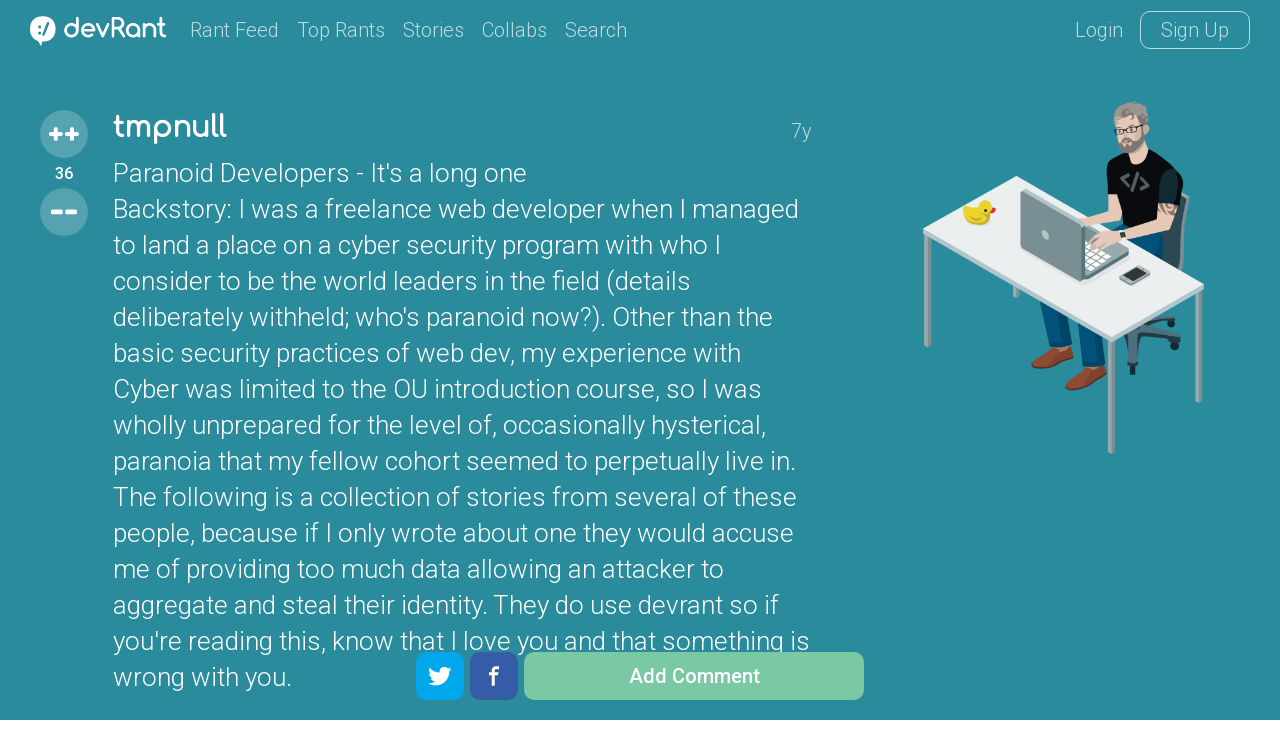

--- FILE ---
content_type: text/html; charset=UTF-8
request_url: https://devrant.com/rants/1928911/paranoid-developers-its-a-long-one-backstory-i-was-a-freelance-web-developer-whe
body_size: 16015
content:
<!DOCTYPE html>
<html lang="en">
<head>
	<meta charset="utf-8" />

	<meta http-equiv="X-UA-Compatible" content="IE=edge,chrome=1" />
	<meta name="viewport" content="width=device-width, minimumscale=1.0, maximum-scale=1.0">

	
			<title>students - Paranoid Developers - It's a long one
Backstory: I was a freelance web developer when I managed to land a place on a cyb - devRant</title>
			<link rel="canonical" href="https://devrant.com/rants/1928911/paranoid-developers-its-a-long-one-backstory-i-was-a-freelance-web-developer-whe" />
			<meta name="description" content="36 ++'s | 26 comments" />
		
	<meta name="author" content="devRant" />
	<meta property="fb:app_id" content="196664417388229" />

	
        <meta property="og:url"           content="https://devrant.com/rants/1928911/paranoid-developers-its-a-long-one-backstory-i-was-a-freelance-web-developer-whe" />
    <meta property="og:type"          content="website" />
    <meta property="og:title"         content="devRant - Paranoid Developers - It's a long one
Backstory: I was a freelance web developer when I managed to land a place on a cyber security program with who I consider to be the world leaders in the field (details deliberately withheld; who's paranoid now?). Other than the basic security practices of web dev, my experience with Cyber was limited to the OU introduction course, so I was wholly unprepared for the level of, occasionally hysterical, paranoia that my fellow cohort seemed to perpetually live in. The following is a collection of stories from several of these people, because if I only wrote about one they would accuse me of providing too much data allowing an attacker to aggregate and steal their identity. They do use devrant so if you're reading this, know that I love you and that something is wrong with you.

That time when...

He wrote a social media network with end-to-end encryption before it was cool.

He wrote custom 64kb encryption for his academic HDD.

He removed the 3 HDD from his desktop and stored them in a safe, whenever he left the house.

He set up a pfsense virtualbox with a firewall policy to block the port the student monitoring software used (effectively rendering it useless and definitely in breach of the IT policy).

He used only hashes of passwords as passwords (which isn't actually good).

He kept a drill on the desk ready to destroy his HDD at a moments notice.

He started developing a device to drill through his HDD when he pushed a button. May or may not have finished it.

He set up a new email account for each individual online service.

He hosted a website from his own home server so he didn't have to host the files elsewhere (which is just awful for home network security).

He unplugged the home router and began scanning his devices and manually searching through the process list when his music stopped playing on the laptop several times (turns out he had a wobbly spacebar and the shaking washing machine provided enough jittering for a button press).

He brought his own privacy screen to work (remember, this is a security place, with like background checks and all sorts).

He gave his C programming coursework (a simple messaging program) 2048 bit encryption, which was not required.

He wrote a custom encryption for his other C programming coursework as well as writing out the enigma encryption because there was no library, again not required.

He bought a burner phone to visit the capital city. 

He bought a burner phone whenever he left his hometown come to think of it.

He bought a smartphone online, wiped it and installed new firmware (it was Chinese; I'm not saying anything about the Chinese, you're the one thinking it).

He bought a smartphone and installed Kali Linux NetHunter so he could test WiFi networks he connected to before using them on his personal device.

(You might be noticing it's all he's. Maybe it is, maybe it isn't).

He ate a sim card.

He brought a balaclava to pentesting training (it was pretty meme).

He printed out his source code as a manual read-only method.

He made a rule on his academic email to block incoming mail from the academic body (to be fair this is a good spam policy).

He withdraws money from a different cashpoint everytime to avoid patterns in his behaviour (the irony). 

He reported someone for hacking the centre's network when they built their own website for practice using XAMMP.

I'm going to stop there. I could tell you so many more stories about these guys, some about them being paranoid and some about the stupid antics Cyber Security and Information Assurance students get up to. Well done for making it this far. Hope you enjoyed it." />
    <meta property="og:description"   content="Connect with fellow developers over fun rants about tech" />
    <meta property="og:image"         content="https://img.devrant.com/devrant/rant/r_1928911_UQvRv.gif" />
        <meta property="og:image:width" content="500" /><meta property="og:image:height" content="249" />

            <meta name="twitter:card" content="summary_large_image">
<meta name="twitter:site" content="@devRantApp">
<meta name="twitter:creator" content="@devRantApp">
<meta name="twitter:title" content="devRant - Paranoid Developers - It's a long one
Backstory: I was a freelance web developer when I managed to land a place on a cyber security program with who I consider to be the world leaders in the field (details deliberately withheld; who's paranoid now?). Other than the basic security practices of web dev, my experience with Cyber was limited to the OU introduction course, so I was wholly unprepared for the level of, occasionally hysterical, paranoia that my fellow cohort seemed to perpetually live in. The following is a collection of stories from several of these people, because if I only wrote about one they would accuse me of providing too much data allowing an attacker to aggregate and steal their identity. They do use devrant so if you're reading this, know that I love you and that something is wrong with you.

That time when...

He wrote a social media network with end-to-end encryption before it was cool.

He wrote custom 64kb encryption for his academic HDD.

He removed the 3 HDD from his desktop and stored them in a safe, whenever he left the house.

He set up a pfsense virtualbox with a firewall policy to block the port the student monitoring software used (effectively rendering it useless and definitely in breach of the IT policy).

He used only hashes of passwords as passwords (which isn't actually good).

He kept a drill on the desk ready to destroy his HDD at a moments notice.

He started developing a device to drill through his HDD when he pushed a button. May or may not have finished it.

He set up a new email account for each individual online service.

He hosted a website from his own home server so he didn't have to host the files elsewhere (which is just awful for home network security).

He unplugged the home router and began scanning his devices and manually searching through the process list when his music stopped playing on the laptop several times (turns out he had a wobbly spacebar and the shaking washing machine provided enough jittering for a button press).

He brought his own privacy screen to work (remember, this is a security place, with like background checks and all sorts).

He gave his C programming coursework (a simple messaging program) 2048 bit encryption, which was not required.

He wrote a custom encryption for his other C programming coursework as well as writing out the enigma encryption because there was no library, again not required.

He bought a burner phone to visit the capital city. 

He bought a burner phone whenever he left his hometown come to think of it.

He bought a smartphone online, wiped it and installed new firmware (it was Chinese; I'm not saying anything about the Chinese, you're the one thinking it).

He bought a smartphone and installed Kali Linux NetHunter so he could test WiFi networks he connected to before using them on his personal device.

(You might be noticing it's all he's. Maybe it is, maybe it isn't).

He ate a sim card.

He brought a balaclava to pentesting training (it was pretty meme).

He printed out his source code as a manual read-only method.

He made a rule on his academic email to block incoming mail from the academic body (to be fair this is a good spam policy).

He withdraws money from a different cashpoint everytime to avoid patterns in his behaviour (the irony). 

He reported someone for hacking the centre's network when they built their own website for practice using XAMMP.

I'm going to stop there. I could tell you so many more stories about these guys, some about them being paranoid and some about the stupid antics Cyber Security and Information Assurance students get up to. Well done for making it this far. Hope you enjoyed it.">
<meta name="twitter:description" content="Connect with fellow developers over fun rants about tech">
<meta name="twitter:image" content="https://img.devrant.com/devrant/rant/r_1928911_UQvRv.gif">
        

	<link href='https://fonts.googleapis.com/css?family=Comfortaa' rel='stylesheet' type='text/css'>
	<link href="https://fonts.googleapis.com/css?family=Roboto:300,500" rel="stylesheet">

	<link href='/static/devrant/css/font-svg-style.css?v=3' rel='stylesheet' type='text/css'>
	<link href='/static/devrant/css/style-v2.css?v=49' rel='stylesheet' type='text/css'>
	<!-- toggle style-dark.css on/off for dark theme -->
	<link rel="icon" type="image/png" href="/static/devrant/img/favicon32.png" sizes="32x32" />
	<link rel="icon" type="image/png" href="/static/devrant/img/favicon16.png" sizes="16x16" />

	<script src="https://ajax.googleapis.com/ajax/libs/jquery/2.2.2/jquery.min.js"></script>
	<script src="/static/devrant/js/script-v2.js?v=31"></script>
	<script src="/static/devrant/js/js.cookie-2.1.1.min.js"></script>
	<script src="/static/devrant/js/landing.js?v=2"></script>

	<script defer src="/static/devrant/js/svgxuse.js"></script>
</head>
<body class="interior landing-rant state-logged-out is-rant">
<div id="fb-root"></div>
<script>(function(d, s, id) {
    var js, fjs = d.getElementsByTagName(s)[0];
    if (d.getElementById(id)) return;
    js = d.createElement(s); js.id = id;
    js.src = "//connect.facebook.net/en_US/sdk.js#xfbml=1&version=v2.5&appId=196664417388229";
    fjs.parentNode.insertBefore(js, fjs);
}(document, 'script', 'facebook-jssdk'));</script>

<div class="content-centered-container modal-app">
	<a href="#" class="modal-x"><svg class="icon icon-x2"><use xlink:href="/static/devrant/fonts/symbol-defs2.svg#icon-x2"></use></svg></a>
	<div class="content-centered-modal signup-login-forms">

		<div class="install-modal modal-base">
			<div class="signup-title">So... you'll need the app to do that</div>
			<div class="signup-subtitle">devRant on iOS &amp; Android lets you do all the things like
				++ or -- rants, post your own rants and comment on others' rants. You can also set
				up your profile. Get it now!
			</div>
			<div class="app-btns modal-btns">
				<div class="app-btns-container app-btns-ios app-btns-android">
					<a href="https://itunes.apple.com/us/app/apple-store/id1067512973?pt=117770459&ct=webapp-modal&mt=8" class="iphone-btn btn btn-red" id="big-iOS-download-btn2"><svg class="icon icon-appstore1"><use xlink:href="/static/devrant/fonts/symbol-defs2.svg#icon-appstore1"></use></svg></a>
					<a href="https://play.google.com/store/apps/details?id=com.hexicallabs.devrant&referrer=utm_source%3Dwebapp%26utm_medium%3Dmodal" class="android-btn btn btn-red" id="big-Android-download-btn2"><svg class="icon icon-playstore1"><use xlink:href="/static/devrant/fonts/symbol-defs2.svg#icon-playstore1"></use></svg></a>
				</div>
			</div>
		</div>
		<div class="stickers-modal modal-base">
			<div class="signup-title">Free Swag!</div>
			<div class="signup-subtitle">Get a free stress ball if a rant you post gets 750 ++'s
			</div>
			<div class="stickers-img"><img src="/static/devrant/img/stickers-laptop-asset2.png" /></div>
			<a href="/free-stickers" target="_blank" class="modal-alert-btn btn-red modal-btn btn">Learn More</a>
			<div class="signup-tos-print">*Some restrictions apply, click "Learn More"</div>
		</div>

		<div class="settings-modal modal-base">
			<div class="signup-title">Settings</div>
			<ul class="menu-modal-list grey-btns">
				<li class="menu-option-theme"><a href="#">Enable Dark Theme</a></li>
				<li class="menu-option-log-out"><a href="#">Logout</a></li>
				<li class="menu-option-delete-account"><a href="#">Delete Account</a></li>
			</ul>
		</div>

		<div class="menu-modal modal-base">
			<div class="signup-title">More</div>
			<ul class="menu-modal-list">
				<!--
                <li><a href="#" class="modal-alert-btn btn-red btn">Sign Up</a></li>
                <li class="list-login"><a href="#" class="modal-alert-btn btn">Login</a></li>
                -->
                <li class="menu-option-post"><a href="#" class="menu-post"><svg class="icon icon-rantsemoticon2"><use xlink:href="/static/devrant/fonts/symbol-defs2.svg#icon-rantsemoticon2"></use></svg><span class="more-menu-links">Post a Rant</span></a></li>
				<li class="menu-option-settings"><a href="#" class="menu-settings"><svg class="icon icon-settings2"><use xlink:href="/static/devrant/fonts/symbol-defs2.svg#icon-settings2"></use></svg><span class="more-menu-links">Settings</span></a></li>
				<li class="menu-option-log-out"><a href="#"><svg class="icon icon-lock2"><use xlink:href="/static/devrant/fonts/symbol-defs2.svg#icon-lock2"></use></svg><span class="more-menu-links">Log Out</span></a></li>
				<li class="menu-option-log-in"><a href="#"><svg class="icon icon-lock2"><use xlink:href="/static/devrant/fonts/symbol-defs2.svg#icon-lock2"></use></svg><span class="more-menu-links">Log In</span></a></li>
			</ul>
		</div>

		<div class="alert-modal modal-verify-required modal-base">
			<div class="signup-title">Verify Your Email</div>
			<div class="signup-subtitle">In order to vote, comment or post rants, you need to confirm your email address.
				You should have received a welcome email with a confirm link when you signed up. If you can't find the email, click the button below.
			</div>
			<a href="#" class="modal-alert-btn btn modal-btn">Resend Email</a>
		</div>
		
		<form class="post-rant-type modal-base">
			<div class="signup-title">New Post</div>	
			<div class="signup-email-container">
				<div class="signup-email-password-field signup-fields">
					<a href="#" data-type-name="Rant/Story" data-type-id="1" class="btn modal-btn type-btn type-rant">
						<div class="type-btn-icon"><svg class="icon icon-rantsemoticon2"><use xlink:href="/static/devrant/fonts/symbol-defs2.svg#icon-rantsemoticon2"></use></svg></div>
						<div class="type-btn-text">Rant/Story</div>
					</a>					
					<a href="#" data-type-name="Joke/Meme" data-type-id="3" class="btn modal-btn type-btn type-joke bg-c-bluegreen">
						<div class="type-btn-icon"><svg class="icon icon-image1"><use xlink:href="/static/devrant/fonts/symbol-defs2.svg#icon-image1"></use></svg></div>
						<div class="type-btn-text">Joke/Meme</div>
					</a>
					<a href="#" data-type-name="Question" data-type-id="4" class="btn modal-btn type-btn type-question bg-c-e6c653">
						<div class="type-btn-icon"><svg class="icon icon-question1"><use xlink:href="/static/devrant/fonts/symbol-defs2.svg#icon-question1"></use></svg></div>
						<div class="type-btn-text">Question</div>
					</a>
					<!--<a href="#" data-type-name="Rant/Story" data-type-id="1" class="btn modal-btn type-btn type-collab bg-c-69c9cd">
						<div class="type-btn-icon"><svg class="icon icon-collabs1"><use xlink:href="/static/devrant/fonts/symbol-defs2.svg#icon-collabs1"></use></svg></div>
						<div class="type-btn-text">Collab</div>
					</a>-->
					<a href="#" data-type-name="devRant" data-type-id="5" class="btn modal-btn type-btn type-devrant bg-c-d55161">
						<div class="type-btn-icon"><svg class="icon icon-swag1"><use xlink:href="/static/devrant/fonts/symbol-defs2.svg#icon-swag1"></use></svg></div>
						<div class="type-btn-text">devRant</div>
					</a>
					<a href="#" data-type-name="Random" data-type-id="6" class="btn modal-btn type-btn type-random bg-c-2a8b9d">
						<div class="type-btn-icon"><svg class="icon icon-feedback2"><use xlink:href="/static/devrant/fonts/symbol-defs2.svg#icon-feedback2"></use></svg></div>
						<div class="type-btn-text">Random</div>
					</a>
				</div>
			</div>
		</form>		
				
		<div class="downvote-reason-modal modal-base">
			<div class="signup-title">Reason for Downvote?</div>
			<ul class="menu-modal-list downvote-list">
                <li><a href="#" data-reason-id="0">Not for me</a></li>
				<li><a href="#" data-reason-id="1">Repost</a></li>
				<li><a href="#" data-reason-id="2">Offensive/Spam</a></li>
				<li><a href="#" data-reason-id="-1">Cancel</a></li>
			</ul>
		</div>

		<form class="post-rant-form rant-form modal-base">
			<div class="signup-title rant-type-select-container"><a href="#" class="rant-type-select"><span>Rant</span><svg class="icon icon-down-arrow1"><use xlink:href="/static/devrant/fonts/symbol-defs2.svg#icon-down-arrow1"></use></svg></a></div>
			<div class="signup-email-container">
				<div class="signup-email-field signup-fields"><!-- add "form-error" class for form error -->
					<textarea class="rant-text-input" type="text" placeholder="The rant starts here..." name="rant" id="rant" autocomplete="off"></textarea>
					<div class="error-text">Your rant must be between 6 and 5,000 characters</div>
					<div class="post-rant-bottom">
						<div class="post-count">5000</div>
						<input type="file" class="file-upload" style="display: none;" />
						<a href="#" class="rant-attached"><svg class="icon icon-attachment"><use xlink:href="/static/devrant/fonts/symbol-defs2.svg#icon-attachment"></use></svg><span class="attach-text">Attach img/gif</span></a>
						<div class="clearfix"></div>
					</div>
				</div>
				<div class="signup-email-password-field signup-fields">
					<input type="text" autocomplete="off" class="tags-input" placeholder="Tags (js, xcode, etc.)" name="tags" id="tags">
					<div class="form-icon"><svg class="icon icon-tag2"><use xlink:href="/static/devrant/fonts/symbol-defs2.svg#icon-tag2"></use></svg></div>
					<button class="signup-details-btn btn modal-btn btn-post-rant" type="submit">Post</button>
				</div>
			</div>
		</form>

		<form class="edit-rant-form rant-form modal-base">
			<div class="signup-title rant-type-select-container"><span>Edit Rant</span></div>
			<div class="signup-email-container">
				<div class="signup-email-field signup-fields"><!-- add "form-error" class for form error -->
					<textarea class="rant-text-input" type="text" placeholder="The rant starts here..." name="rant" autocomplete="off"></textarea>
					<div class="error-text">Your rant must be between 6 and 5,000 characters</div>
					<div class="post-rant-bottom">
						<div class="post-count">5000</div>
						<input type="file" class="file-upload" style="display: none;" />
						<a href="#" class="rant-attached"><svg class="icon icon-attachment"><use xlink:href="/static/devrant/fonts/symbol-defs2.svg#icon-attachment"></use></svg><span class="attach-text">Attach img/gif</span></a>
						<div class="clearfix"></div>
					</div>
				</div>
				<div class="signup-email-password-field signup-fields">
					<input type="text" autocomplete="off" class="tags-input" placeholder="Tags (js, xcode, etc.)" name="tags">
					<div class="form-icon"><svg class="icon icon-tag2"><use xlink:href="/static/devrant/fonts/symbol-defs2.svg#icon-tag2"></use></svg></div>
					<button class="signup-details-btn btn modal-btn btn-post-rant" type="submit">Save Changes</button>
				</div>
			</div>
		</form>

		<form class="post-comment-form modal-base" data-rant-id="1928911">
			<div class="signup-title">Comment</div>
			<div class="signup-email-container">
				<div class="signup-email-field signup-fields"><!-- add "form-error" class for form error -->
					<textarea type="text" class="comment-text-input" placeholder="Add your 2 cents..." name="comment" id="comment"></textarea>
					<div class="error-text">Your comment must be between 6 and 500 characters</div>
					<div class="post-rant-bottom">
						<div class="post-count">1000</div>
						<input type="file" class="file-upload" style="display: none;" />
						<a href="#" class="rant-attached"><svg class="icon icon-attachment"><use xlink:href="/static/devrant/fonts/symbol-defs2.svg#icon-attachment"></use></svg><span class="attach-text">Attach img/gif</span></a>
						<div class="clearfix"></div>
					</div>
				</div>
				<div class="signup-email-password-field signup-fields">
					<button class="signup-details-btn btn modal-btn btn-post-comment" type="submit">Post</button>
				</div>
			</div>
		</form>

		<form class="edit-comment-form modal-base" data-rant-id="1928911">
			<div class="signup-title">Edit Comment</div>
			<div class="signup-email-container">
				<div class="signup-email-field signup-fields"><!-- add "form-error" class for form error -->
					<textarea type="text" class="comment-text-input" placeholder="Add your 2 cents..." name="comment"></textarea>
					<div class="error-text">Your comment must be between 6 and 500 characters</div>
					<div class="post-rant-bottom">
						<div class="post-count">1000</div>
						<input type="file" class="file-upload" style="display: none;" />
						<!--<a href="#" class="rant-attached"><svg class="icon icon-attachment"><use xlink:href="/static/devrant/fonts/symbol-defs2.svg#icon-attachment"></use></svg><span class="attach-text">Attach img/gif</span></a>-->
						<div class="clearfix"></div>
					</div>
				</div>
				<div class="signup-email-password-field signup-fields">
					<button class="signup-details-btn btn modal-btn btn-post-comment" type="submit">Save Changes</button>
				</div>
			</div>
		</form>

		<form class="signup-form modal-base">
			<div class="signup-title">Join devRant</div>
			<div class="signup-subtitle">Vote and comment on others' rants. Post your own. Build your custom avatar.</div>

			<div class="signup-email-container">
				<div class="signup-email-field signup-fields field-email"><!-- add "form-error" class for form error -->
					<input type="text" placeholder="Email" name="email" id="email">
					<div class="form-error-alert">!</div>
					<div class="form-icon"><svg class="icon icon-email2"><use xlink:href="/static/devrant/fonts/symbol-defs2.svg#icon-email2"></use></svg></div>
					<div class="error-text">Must be a valid email address</div>
				</div>
				<div class="signup-email-field signup-fields field-username"><!-- add "form-error" class for form error -->
					<input type="text" placeholder="Username" name="username" id="username">
					<div class="form-error-alert">!</div>
					<div class="form-icon"><svg class="icon icon-person2"><use xlink:href="/static/devrant/fonts/symbol-defs2.svg#icon-person2"></use></svg></div>
					<div class="error-text">Username already taken</div>
				</div>
				<div class="signup-email-password-field signup-fields field-password"><!-- add "form-error" class for form error -->
					<input type="password" placeholder="Password" class="password-input" name="password" id="password">
					<div class="form-error-alert">!</div>
					<div class="form-icon"><svg class="icon icon-lock2"><use xlink:href="/static/devrant/fonts/symbol-defs2.svg#icon-lock2"></use></svg></div>
					<div class="error-text error-password">Must be over 6 characters</div>
					<button class="signup-email-btn btn modal-btn" type="submit">Sign Up</button>
					<div class="save-login-container">
						<label><input type="checkbox" class="save-login-input" /> <span>Keep me logged in</span></label>
					</div>
				</div>
			</div>
			<div class="signup-tos-print">By clicking "Sign Up", you agree to the <a href="/terms">Terms of Service</a>
				&amp; <a href="/privacy">Privacy Policy</a>. FYI we never show your email to other members.
			</div>
			<div class="signup-login-link-container">Already on devRant?</div>
			<a href="#" class="signup-login-link btn modal-btn">Login</a>
		</form>

		<form class="details-form modal-base">
			<div class="signup-title">Profile Details</div>
			<div class="signup-subtitle">Tell us a little about yourself</div>

			<div class="signup-email-container">
				<div class="signup-email-field signup-fields">
					<textarea type="text" class="about-input" placeholder="About" name="about" id="about" autocomplete="off" maxlength="250"></textarea>
					<div class="form-icon"><svg class="icon-person2 icon"><use xlink:href="/static/devrant/fonts/symbol-defs2.svg#icon-person2"></use></svg></div>
					<!--<div class="form-char-count">250</div>-->
				</div>
				<div class="signup-email-field signup-fields">
					<textarea type="text" class="skills-input" placeholder="Skills (js, xcode, etc.)" name="skills" id="skills" autocomplete="off" maxlength="250"></textarea>
					<div class="form-icon"><svg class="icon-skills2 icon"><use xlink:href="/static/devrant/fonts/symbol-defs2.svg#icon-skills2"></use></svg></div>
					<!--<div class="form-char-count">250</div>-->
				</div>
				<div class="signup-email-field signup-fields">
					<input type="text" autocomplete="off" class="website-input" placeholder="Website" name="website" id="website" value="">
					<div class="form-icon"><svg class="icon-web2 icon"><use xlink:href="/static/devrant/fonts/symbol-defs2.svg#icon-web1"></use></svg></div>
				</div>
				<div class="signup-email-field signup-fields">
					<input type="text" autocomplete="off" class="github-input" placeholder="GitHub" name="github" id="github" value="">
					<div class="form-icon"><svg class="icon-github2 icon"><use xlink:href="/static/devrant/fonts/symbol-defs2.svg#icon-github2"></use></svg></div>
				</div>
				<div class="signup-email-password-field signup-fields">
					<input type="text" autocomplete="off" class="location-input" placeholder="Location" name="location" id="location" value="">
					<div class="form-icon"><svg class="icon-location2 icon"><use xlink:href="/static/devrant/fonts/symbol-defs2.svg#icon-location2"></use></svg></div>
					<button class="signup-details-btn btn modal-btn" type="submit">Done!</button>
				</div>
			</div>
		</form>

		<form class="login-form modal-base">
			<div class="signup-title">Login</div>
			<div class="signup-subtitle">You know the deal</div>


			<div class="signup-email-container">
				<div class="signup-email-field signup-fields field-username"><!-- add "form-error" class for form error -->
					<input type="text" placeholder="Email or Username" name="email" id="email">
					<div class="form-error-alert">!</div>
					<div class="form-icon"><svg class="icon icon-email2"><use xlink:href="/static/devrant/fonts/symbol-defs2.svg#icon-email2"></use></svg></div>
					<div class="error-text">Email address already registered</div>
				</div>
				<div class="signup-email-password-field signup-fields field-password"><!-- add "form-error" class for form error -->
					<input type="password" class="password-input" placeholder="Password" name="password" id="password">
					<div class="form-error-alert">!</div>
					<div class="form-icon"><svg class="icon icon-lock2"><use xlink:href="/static/devrant/fonts/symbol-defs2.svg#icon-lock2"></use></svg></div>
					<div class="error-text error-password">Email and password do not match</div>
					<button class="signup-email-btn btn modal-btn" type="submit">Login</button>
					<!--<button class="signup-email-btn btn modal-btn btn-loader" type="submit"></button>-->
					<div class="save-login-container">
						<label><input type="checkbox" class="save-login-input" /> <span>Keep me logged in</span></label>
					</div>
				</div>
			</div>
			<div class="login-signup-link-container"><a href="#" class="login-forgot-link">Forgot Password?</a> &nbsp; | &nbsp; <a href="#" class="login-signup-link">Signup</a></div>

		</form>

		<form class="forgot-form modal-base">
			<div class="signup-title">Forgot?</div>
			<div class="signup-subtitle">It happens to the best of us. If you still need help, email info@devrant.io</div>
			<div class="signup-email-container">
				<div class="signup-email-field signup-fields"><!-- add "form-error" class for form error -->
					<input type="text" autocomplete="off" class="username-input" placeholder="Email or Username" name="email" id="email">
					<div class="form-error-alert">!</div>
					<div class="form-icon"><svg class="icon icon-email2"><use xlink:href="/static/devrant/fonts/symbol-defs2.svg#icon-email2"></use></svg></div>
					<div class="error-text">No account with that email address</div>
				</div>
				<button class="forgot-email-btn btn modal-btn" type="submit">Send Reset Email</button>
			</div>
			<div class="forgot-signup-link-container"><a href="#" class="forgot-login-link">Login</a> &nbsp; | &nbsp; <a href="#" class="forgot-signup-link">Signup</a></div>

		</form>

	</div>
	<div class="modal-overlay"></div>
</div>


<!-- nav bar start -->
<div class="nav scroll">
	<div class="nav-left">
		<a href="/" class="nav-logo">
			<div class="logo-icon">
				<svg class="icon icon-rantsemoticon-emoji1"><use xlink:href="/static/devrant/fonts/symbol-defs2.svg#icon-rantsemoticon-emoji1"></use></svg>
				<svg class="icon icon-rantsemoticon-base1"><use xlink:href="/static/devrant/fonts/symbol-defs2.svg#icon-rantsemoticon-base1"></use></svg>
				<svg class="icon icon-rantsemoticon2"><use xlink:href="/static/devrant/fonts/symbol-defs2.svg#icon-rantsemoticon2"></use></svg>
			</div>
			<div class="logo-text"><svg class="icon icon-logo-wo-icon1"><use xlink:href="/static/devrant/fonts/symbol-defs2.svg#icon-logo-wo-icon1"></use></svg></div>
		</a>
		<ul class="nav-list narrow-hide">
			<li><a href="/feed">Rant Feed</a></li>
			<li class="nav-top-rants"><a href="/feed/top/all">Top Rants</a></li>
			<li class="nav-stories"><a href="/stories">Stories</a></li>
			<li><a href="/collabs">Collabs</a></li>
			<!--<li class="nav-weekly"><a href="/weekly">Weekly</a></li>-->
			<li>			
				<div class="search-bar">
					<form action="/search">
						<div class="search-bar-content">
							<div class="nav-search-icon"><svg class="icon icon-search2"><use xlink:href="/static/devrant/fonts/symbol-defs2.svg#icon-search2"></use></svg></div>
							<a href="/feed/" title="Clear Search" class="clear-search"><div class="icon-x2 icon"></div></a>
							<input class="search-input" id="search" type="text" name="term" placeholder="Term or username...">
							<button class="search-btn" type="submit"></button>
						</div>
						<div class="search-nav-link">Search</div>
					</form>
					
				</div>
			</li>
		</ul>
	</div>
	<div class="nav-right">
		<div class="nav-btns">
			<a href="#" class="nav-login-btn">Login</a>
			<a href="#" class="nav-btn nav-signup-btn">Sign Up</a>
		</div>
	</div>
</div>
<!-- nav bar end -->

<!-- rant banner start -->
<div class="rant-banner" style="background-color: #2a8b9d">
	<div class="post-details-container rant-comment-row-widget" data-type="rant" data-id="1928911">
		<div class="post-details">
			<div class="post-details-text">
				<div class="vote-widget rantlist-vote-col vote-state-unvoted">
					<div class="vote-scroll">
						<a class="plusone btn-vote-circle  bg-c-2a8b9d"><svg class="icon icon-upvote1"><use xlink:href="/static/devrant/fonts/symbol-defs2.svg#icon-upvote1"></use></svg></a>
						<div class="votecount">36</div>
						<a class="minusone btn-vote-circle  bg-c-2a8b9d"><svg class="icon icon-minusminus1"><use xlink:href="/static/devrant/fonts/symbol-defs2.svg#icon-minusminus1"></use></svg></a>
					</div>
				</div>
				<div class="rantlist-content-col">
					<div class="rantlist-title">
						<div class="rant-top-info">
							<a href="/users/tmpnull" class="rant-username">tmpnull</a>
							<div class="rant-timestamp">7y</div>
						</div>
						<h1 class="rantlist-content">Paranoid Developers - It&#039;s a long one<br />
Backstory: I was a freelance web developer when I managed to land a place on a cyber security program with who I consider to be the world leaders in the field (details deliberately withheld; who&#039;s paranoid now?). Other than the basic security practices of web dev, my experience with Cyber was limited to the OU introduction course, so I was wholly unprepared for the level of, occasionally hysterical, paranoia that my fellow cohort seemed to perpetually live in. The following is a collection of stories from several of these people, because if I only wrote about one they would accuse me of providing too much data allowing an attacker to aggregate and steal their identity. They do use devrant so if you&#039;re reading this, know that I love you and that something is wrong with you.<br />
<br />
That time when...<br />
<br />
He wrote a social media network with end-to-end encryption before it was cool.<br />
<br />
He wrote custom 64kb encryption for his academic HDD.<br />
<br />
He removed the 3 HDD from his desktop and stored them in a safe, whenever he left the house.<br />
<br />
He set up a pfsense virtualbox with a firewall policy to block the port the student monitoring software used (effectively rendering it useless and definitely in breach of the IT policy).<br />
<br />
He used only hashes of passwords as passwords (which isn&#039;t actually good).<br />
<br />
He kept a drill on the desk ready to destroy his HDD at a moments notice.<br />
<br />
He started developing a device to drill through his HDD when he pushed a button. May or may not have finished it.<br />
<br />
He set up a new email account for each individual online service.<br />
<br />
He hosted a website from his own home server so he didn&#039;t have to host the files elsewhere (which is just awful for home network security).<br />
<br />
He unplugged the home router and began scanning his devices and manually searching through the process list when his music stopped playing on the laptop several times (turns out he had a wobbly spacebar and the shaking washing machine provided enough jittering for a button press).<br />
<br />
He brought his own privacy screen to work (remember, this is a security place, with like background checks and all sorts).<br />
<br />
He gave his C programming coursework (a simple messaging program) 2048 bit encryption, which was not required.<br />
<br />
He wrote a custom encryption for his other C programming coursework as well as writing out the enigma encryption because there was no library, again not required.<br />
<br />
He bought a burner phone to visit the capital city. <br />
<br />
He bought a burner phone whenever he left his hometown come to think of it.<br />
<br />
He bought a smartphone online, wiped it and installed new firmware (it was Chinese; I&#039;m not saying anything about the Chinese, you&#039;re the one thinking it).<br />
<br />
He bought a smartphone and installed Kali Linux NetHunter so he could test WiFi networks he connected to before using them on his personal device.<br />
<br />
(You might be noticing it&#039;s all he&#039;s. Maybe it is, maybe it isn&#039;t).<br />
<br />
He ate a sim card.<br />
<br />
He brought a balaclava to pentesting training (it was pretty meme).<br />
<br />
He printed out his source code as a manual read-only method.<br />
<br />
He made a rule on his academic email to block incoming mail from the academic body (to be fair this is a good spam policy).<br />
<br />
He withdraws money from a different cashpoint everytime to avoid patterns in his behaviour (the irony). <br />
<br />
He reported someone for hacking the centre&#039;s network when they built their own website for practice using XAMMP.<br />
<br />
I&#039;m going to stop there. I could tell you so many more stories about these guys, some about them being paranoid and some about the stupid antics Cyber Security and Information Assurance students get up to. Well done for making it this far. Hope you enjoyed it.</h1>
						<a class="rant-image details-image" href="https://img.devrant.com/devrant/rant/r_1928911_UQvRv.gif" title="View Full Image" target="_blank"><img src="https://img.devrant.com/devrant/rant/r_1928911_UQvRv.gif" /></a>
					</div>
					<div class="rant-tag-row">
						<div class="rantlist-tags">
							<a href="/search?term=rant"><h2 class="rantlist-content-tag">rant</h2></a>
							<a href="/search?term=students"><h2 class="rantlist-content-tag">students</h2></a>
							<a href="/search?term=funny"><h2 class="rantlist-content-tag">funny</h2></a>
							<a href="/search?term=information+assurance"><h2 class="rantlist-content-tag">information assurance</h2></a>
							<a href="/search?term=cyber"><h2 class="rantlist-content-tag">cyber</h2></a>
							<a href="/search?term=security"><h2 class="rantlist-content-tag">security</h2></a>
							<a href="/search?term=paranoid"><h2 class="rantlist-content-tag">paranoid</h2></a>
						</div>
						<div class="rant-extras">
							<a href="#" class="rantlist-footer-link rant-btn-favorite" data-fav="0">Favorite</a>
						</div>
					</div>

				</div>
			</div>
		</div>
		<div class="rant-detail-avatar"><a href="/users/tmpnull"><div class="rant-avatar-scroll"><img src="https://avatars.devrant.com/v-37_c-1_b-4_g-m_9-1_1-9_16-4_3-1_8-1_7-1_5-1_12-9_17-1_6-67_10-3_2-10_22-9_15-4_11-2_18-1_19-1_4-1.png"></div></a></div>
	</div>
</div>
<!-- rant banner end -->

<!-- body columns starts -->
<div class="main-cols main-cols-rant">

	<div class="body-col1">
		<div class="side-box box-profile">
			<div class="box-title-row"><div class="box-title">Ranter</div><!--<a href="#">Subscribe</a>--></div>
			<div class="box-content">
				<a href="/users/tmpnull" class="user-info">
					<div class="user-circle" style="background-color: #2a8b9d"><img src="https://avatars.devrant.com/v-37_c-3_b-4_g-m_9-1_1-9_16-4_3-1_8-1_7-1_5-1_12-9_17-1_6-67_10-3_2-10_22-9_15-4_11-2_18-1_19-1_4-1.jpg" /></div>
					<div class="user-info-text">
						<div class="user-name">tmpnull</div>
						<div class="user-extras">
							<div class="user-score"><span>444</span></div>
							
						</div>

					</div>
				</a>
			</div>
		</div>
		<div class="side-box box-signup">
			<div class="box-title-row"><div class="box-title">Join devRant</div></div>
			<div class="box-content">				
				<div class="subscribe-text">Do all the things like
				++ or -- rants, post your own rants, comment on others' rants and build your customized dev avatar</div>
				<a class="btn btn-notif btn-signup">Sign Up</a>
			</div>
		</div>
		<div class="side-box box-signup">
			<div class="box-title-row"><div class="box-title">Pipeless API</div></div>
			<div class="box-content">
				<a href="https://pipeless.io/?r=3&utm_source=devrant&utm_medium=sidebar&utm_campaign=release" target="_blank" title="Learn about Pipeless" class="pipeless-banner-container"><img src="/static/devrant/img/pipeless-devrant-banner-white.png" class="pipeless-banner" /></a>
				<div class="subscribe-text">From the creators of devRant, Pipeless lets you power real-time personalized recommendations and activity feeds using a simple API</div>
				<a href="https://pipeless.io/?r=3&utm_source=devrant&utm_medium=sidebar&utm_campaign=release" target="_blank" class="btn btn-notif">Learn More</a>
			</div>
		</div>
		
	</div>

	<div class="body-col2 details-page rant-comment-row-widget" data-id="1928911" data-type="rant">
		<div class="top-bar-container">
			<div class="top-bar-title">Comments</div>

		</div>
		<div class="rantlist-bg">
			<ul class="rantlist">
				<li class="reply-row rant-comment-row-widget"  data-username="ilPinguino" data-id="1928920" data-type="comment">
				<div class="rantlist-vote-col vote-widget vote-state-unvoted">
					<a class="plusone btn-vote-circle "><svg class="icon icon-upvote1"><use xlink:href="/static/devrant/fonts/symbol-defs2.svg#icon-upvote1"></use></svg></a>
					<div class="votecount">7</div>
					<a class="minusone btn-vote-circle "><svg class="icon icon-minusminus1"><use xlink:href="/static/devrant/fonts/symbol-defs2.svg#icon-minusminus1"></use></svg></a>
				</div>
				<div class="rantlist-content-col">
					<div class="username-row">
						<a href="/users/ilPinguino" class="user-info">
							<div class="user-circle" style="background-color: #2a8b9d"><img src="https://avatars.devrant.com/v-37_c-3_b-4_g-m_9-1_1-9_16-11_3-6_8-3_7-3_5-2_12-9_6-16_10-9_2-50_22-7_11-4_18-4_19-3_4-2_20-8_21-2.jpg" /></div>
							<div class="user-info-text">
								<div class="user-name">ilPinguino</div>
								<div class="user-extras">
									<div class="user-score"><span>2914</span></div>
									
								</div>
							</div>
						</a>
						<div class="timestamp">7y</div>
					</div>
					<div class="rantlist-title">A lot of those are badly implemented pseudo security things...<br />
<br />
Said the guy who uses 255 character passwords where neccessary, implements next to anything with encryption and solders/sews IR leds to his hat to disrupt cellphone and surveillance cameras. <br />
<br />
Being a tinfoil hat is cool, but being a tinfoil hat correctly is hard.</div>
					<div class="rantlist-tags-row">
						
						<div class="clearfix"></div>
					</div>
				</div>
				<div class="clearfix"></div>
				</li>
				<li class="reply-row rant-comment-row-widget"  data-username="tmpnull" data-id="1928923" data-type="comment">
				<div class="rantlist-vote-col vote-widget vote-state-unvoted">
					<a class="plusone btn-vote-circle "><svg class="icon icon-upvote1"><use xlink:href="/static/devrant/fonts/symbol-defs2.svg#icon-upvote1"></use></svg></a>
					<div class="votecount">3</div>
					<a class="minusone btn-vote-circle "><svg class="icon icon-minusminus1"><use xlink:href="/static/devrant/fonts/symbol-defs2.svg#icon-minusminus1"></use></svg></a>
				</div>
				<div class="rantlist-content-col">
					<div class="username-row">
						<a href="/users/tmpnull" class="user-info">
							<div class="user-circle" style="background-color: #2a8b9d"><img src="https://avatars.devrant.com/v-37_c-3_b-4_g-m_9-1_1-9_16-4_3-1_8-1_7-1_5-1_12-9_17-1_6-67_10-3_2-10_22-9_15-4_11-2_18-1_19-1_4-1.jpg" /></div>
							<div class="user-info-text">
								<div class="user-name">tmpnull</div>
								<div class="user-extras">
									<div class="user-score"><span>444</span></div>
									
								</div>
							</div>
						</a>
						<div class="timestamp">7y</div>
					</div>
					<div class="rantlist-title"><a href="/users/ilPinguino" style="color: #54556e;">@ilPinguino</a> ikr. This is what happens when you&#039;re &#039;into&#039; security without knowing security yet. All the education coming from 4chan and reddit.</div>
					<div class="rantlist-tags-row">
						
						<div class="clearfix"></div>
					</div>
				</div>
				<div class="clearfix"></div>
				</li>
				<li class="reply-row rant-comment-row-widget"  data-username="tmpnull" data-id="1928932" data-type="comment">
				<div class="rantlist-vote-col vote-widget vote-state-unvoted">
					<a class="plusone btn-vote-circle "><svg class="icon icon-upvote1"><use xlink:href="/static/devrant/fonts/symbol-defs2.svg#icon-upvote1"></use></svg></a>
					<div class="votecount">2</div>
					<a class="minusone btn-vote-circle "><svg class="icon icon-minusminus1"><use xlink:href="/static/devrant/fonts/symbol-defs2.svg#icon-minusminus1"></use></svg></a>
				</div>
				<div class="rantlist-content-col">
					<div class="username-row">
						<a href="/users/tmpnull" class="user-info">
							<div class="user-circle" style="background-color: #2a8b9d"><img src="https://avatars.devrant.com/v-37_c-3_b-4_g-m_9-1_1-9_16-4_3-1_8-1_7-1_5-1_12-9_17-1_6-67_10-3_2-10_22-9_15-4_11-2_18-1_19-1_4-1.jpg" /></div>
							<div class="user-info-text">
								<div class="user-name">tmpnull</div>
								<div class="user-extras">
									<div class="user-score"><span>444</span></div>
									
								</div>
							</div>
						</a>
						<div class="timestamp">7y</div>
					</div>
					<div class="rantlist-title"><a href="/users/irene" style="color: #54556e;">@irene</a> hashes are good. Salted hashes are better. Hashes of hashes form patterns if you use the same function, which he would have been in many cases.<br />
<br />
Edit: to follow up on this, double hashing is a thing, but it shouldn&#039;t just be hash and hash again. There needs to be an additional process to add layers of security. Such as adding a salt.</div>
					<div class="rantlist-tags-row">
						
						<div class="clearfix"></div>
					</div>
				</div>
				<div class="clearfix"></div>
				</li>
				<li class="reply-row rant-comment-row-widget"  data-username="ilPinguino" data-id="1928941" data-type="comment">
				<div class="rantlist-vote-col vote-widget vote-state-unvoted">
					<a class="plusone btn-vote-circle "><svg class="icon icon-upvote1"><use xlink:href="/static/devrant/fonts/symbol-defs2.svg#icon-upvote1"></use></svg></a>
					<div class="votecount">6</div>
					<a class="minusone btn-vote-circle "><svg class="icon icon-minusminus1"><use xlink:href="/static/devrant/fonts/symbol-defs2.svg#icon-minusminus1"></use></svg></a>
				</div>
				<div class="rantlist-content-col">
					<div class="username-row">
						<a href="/users/ilPinguino" class="user-info">
							<div class="user-circle" style="background-color: #2a8b9d"><img src="https://avatars.devrant.com/v-37_c-3_b-4_g-m_9-1_1-9_16-11_3-6_8-3_7-3_5-2_12-9_6-16_10-9_2-50_22-7_11-4_18-4_19-3_4-2_20-8_21-2.jpg" /></div>
							<div class="user-info-text">
								<div class="user-name">ilPinguino</div>
								<div class="user-extras">
									<div class="user-score"><span>2914</span></div>
									
								</div>
							</div>
						</a>
						<div class="timestamp">7y</div>
					</div>
					<div class="rantlist-title"><a href="/users/tmpnull" style="color: #54556e;">@tmpnull</a> Well, I&#039;m into security the fun way...<br />
<br />
I wasn&#039;t always working behind a desk.<br />
<br />
- Reflections in car windows can be used to track a chaser.<br />
<br />
- So can your smartphone, with a degree of dexterity, but that&#039;s hard to pull off without causing suspicion. <br />
<br />
- Pretending to tie your shoes is one of the most effective ways to surely identify one. Do it in a place with witnesses if possible.<br />
<br />
- When blending into a crowd, use your forearms to push people aside. <br />
<br />
- A book and a bench do wonders if you need to be stationary in public for a longer time without arousing attention. Noone reads a newspaper for hours. Flip pages and know the book a little to keep your cover.<br />
<br />
- If a key doesn&#039;t open a lock, try pushing it downwards repeatedly while slightly turning it. That&#039;s the same way a bump key or the bumping technique with a lockpick work. <br />
<br />
- Yes, the trick with the rolled newspaper from the Bourne movies works.</div>
					<div class="rantlist-tags-row">
						
						<div class="clearfix"></div>
					</div>
				</div>
				<div class="clearfix"></div>
				</li>
				<li class="reply-row rant-comment-row-widget"  data-username="tmpnull" data-id="1928951" data-type="comment">
				<div class="rantlist-vote-col vote-widget vote-state-unvoted">
					<a class="plusone btn-vote-circle "><svg class="icon icon-upvote1"><use xlink:href="/static/devrant/fonts/symbol-defs2.svg#icon-upvote1"></use></svg></a>
					<div class="votecount">2</div>
					<a class="minusone btn-vote-circle "><svg class="icon icon-minusminus1"><use xlink:href="/static/devrant/fonts/symbol-defs2.svg#icon-minusminus1"></use></svg></a>
				</div>
				<div class="rantlist-content-col">
					<div class="username-row">
						<a href="/users/tmpnull" class="user-info">
							<div class="user-circle" style="background-color: #2a8b9d"><img src="https://avatars.devrant.com/v-37_c-3_b-4_g-m_9-1_1-9_16-4_3-1_8-1_7-1_5-1_12-9_17-1_6-67_10-3_2-10_22-9_15-4_11-2_18-1_19-1_4-1.jpg" /></div>
							<div class="user-info-text">
								<div class="user-name">tmpnull</div>
								<div class="user-extras">
									<div class="user-score"><span>444</span></div>
									
								</div>
							</div>
						</a>
						<div class="timestamp">7y</div>
					</div>
					<div class="rantlist-title"><a href="/users/ilPinguino" style="color: #54556e;">@ilPinguino</a> <br />
<br />
- look backs rarely work<br />
<br />
- looking like you&#039;re meant to be there makes you invisible<br />
<br />
- learn your route. Learn your route. Learn your God damn route.<br />
<br />
- eat when you can<br />
<br />
- sleep when you can<br />
<br />
- don&#039;t try to lose a tail, just go to the fallback plan<br />
<br />
- don&#039;t look for irregular behaviour, look for repeat appearances<br />
<br />
- when was the last time that dog went toilet<br />
<br />
- have a solid cover story but don&#039;t be too fast with your answers<br />
<br />
- compliance is more effective than defensiveness</div>
					<div class="rantlist-tags-row">
						
						<div class="clearfix"></div>
					</div>
				</div>
				<div class="clearfix"></div>
				</li>
				<li class="reply-row rant-comment-row-widget"  data-username="ilPinguino" data-id="1928963" data-type="comment">
				<div class="rantlist-vote-col vote-widget vote-state-unvoted">
					<a class="plusone btn-vote-circle "><svg class="icon icon-upvote1"><use xlink:href="/static/devrant/fonts/symbol-defs2.svg#icon-upvote1"></use></svg></a>
					<div class="votecount">5</div>
					<a class="minusone btn-vote-circle "><svg class="icon icon-minusminus1"><use xlink:href="/static/devrant/fonts/symbol-defs2.svg#icon-minusminus1"></use></svg></a>
				</div>
				<div class="rantlist-content-col">
					<div class="username-row">
						<a href="/users/ilPinguino" class="user-info">
							<div class="user-circle" style="background-color: #2a8b9d"><img src="https://avatars.devrant.com/v-37_c-3_b-4_g-m_9-1_1-9_16-11_3-6_8-3_7-3_5-2_12-9_6-16_10-9_2-50_22-7_11-4_18-4_19-3_4-2_20-8_21-2.jpg" /></div>
							<div class="user-info-text">
								<div class="user-name">ilPinguino</div>
								<div class="user-extras">
									<div class="user-score"><span>2914</span></div>
									
								</div>
							</div>
						</a>
						<div class="timestamp">7y</div>
					</div>
					<div class="rantlist-title"><a href="/users/tmpnull" style="color: #54556e;">@tmpnull</a> I see a fellow tinfoil hat my friend.<br />
<br />
- Drywall is better than nothing, but not much. <br />
<br />
- A spare knife never hurts... at least you, that is.<br />
<br />
- 5m and below, close combat beats a gun. <br />
<br />
- Encrypting is good, but hiding encrypted information well beats being interrogated. <br />
<br />
- They won&#039;t crack your encryption, they&#039;ll crack you, so hide it.<br />
<br />
- In an interrogation, fear is more effective than pain. Adrenaline and endorphines numb down pain, but can enhance the effects of fear. Most modern intelligence agencies know and use this (waterboarding, sensory deprivation, attack dogs etc). <br />
<br />
- Never catch a fall with your arms. A broken arm is useless, a broken rib is tolerable.<br />
<br />
- If you&#039;ve got something to hide, don&#039;t insist on your citizen rights - hide it well enough that you can comply without fearing its discovery.<br />
<br />
- Some people will stop after finding one thing. If a dime bag of grass gets you into less trouble than secret files, get and &quot;hide&quot; one.</div>
					<div class="rantlist-tags-row">
						
						<div class="clearfix"></div>
					</div>
				</div>
				<div class="clearfix"></div>
				</li>
				<li class="reply-row rant-comment-row-widget"  data-username="tmpnull" data-id="1928967" data-type="comment">
				<div class="rantlist-vote-col vote-widget vote-state-unvoted">
					<a class="plusone btn-vote-circle "><svg class="icon icon-upvote1"><use xlink:href="/static/devrant/fonts/symbol-defs2.svg#icon-upvote1"></use></svg></a>
					<div class="votecount">1</div>
					<a class="minusone btn-vote-circle "><svg class="icon icon-minusminus1"><use xlink:href="/static/devrant/fonts/symbol-defs2.svg#icon-minusminus1"></use></svg></a>
				</div>
				<div class="rantlist-content-col">
					<div class="username-row">
						<a href="/users/tmpnull" class="user-info">
							<div class="user-circle" style="background-color: #2a8b9d"><img src="https://avatars.devrant.com/v-37_c-3_b-4_g-m_9-1_1-9_16-4_3-1_8-1_7-1_5-1_12-9_17-1_6-67_10-3_2-10_22-9_15-4_11-2_18-1_19-1_4-1.jpg" /></div>
							<div class="user-info-text">
								<div class="user-name">tmpnull</div>
								<div class="user-extras">
									<div class="user-score"><span>444</span></div>
									
								</div>
							</div>
						</a>
						<div class="timestamp">7y</div>
					</div>
					<div class="rantlist-title"><a href="/users/ilPinguino" style="color: #54556e;">@ilPinguino</a> You win XD ahahaha<br />
<br />
- A spare knife never hurts... at least you, that is</div>
					<div class="rantlist-tags-row">
						
						<div class="clearfix"></div>
					</div>
				</div>
				<div class="clearfix"></div>
				</li>
				<li class="reply-row rant-comment-row-widget"  data-username="ilPinguino" data-id="1928980" data-type="comment">
				<div class="rantlist-vote-col vote-widget vote-state-unvoted">
					<a class="plusone btn-vote-circle "><svg class="icon icon-upvote1"><use xlink:href="/static/devrant/fonts/symbol-defs2.svg#icon-upvote1"></use></svg></a>
					<div class="votecount">0</div>
					<a class="minusone btn-vote-circle "><svg class="icon icon-minusminus1"><use xlink:href="/static/devrant/fonts/symbol-defs2.svg#icon-minusminus1"></use></svg></a>
				</div>
				<div class="rantlist-content-col">
					<div class="username-row">
						<a href="/users/ilPinguino" class="user-info">
							<div class="user-circle" style="background-color: #2a8b9d"><img src="https://avatars.devrant.com/v-37_c-3_b-4_g-m_9-1_1-9_16-11_3-6_8-3_7-3_5-2_12-9_6-16_10-9_2-50_22-7_11-4_18-4_19-3_4-2_20-8_21-2.jpg" /></div>
							<div class="user-info-text">
								<div class="user-name">ilPinguino</div>
								<div class="user-extras">
									<div class="user-score"><span>2914</span></div>
									
								</div>
							</div>
						</a>
						<div class="timestamp">7y</div>
					</div>
					<div class="rantlist-title"><a href="/users/tmpnull" style="color: #54556e;">@tmpnull</a> Cynicism, while despised by society and frowned upon by many, can REALLY keep you healthy. <br />
<br />
There&#039;s a reason why cops, paramedics and firemen often have a hefty sense of humor. If you lose your sanity, you lose the battle. <br />
<br />
Also: Inaction takes a harder toll on your mind than pointless action. Do SOMETHING. The Brits once turned the tide of the Battle against Rommel - how so? Their new officers had the soldiers, who were idly expecting Rommels offensive before. do training drills, fix/clean the equipment and build props instead.</div>
					<div class="rantlist-tags-row">
						
						<div class="clearfix"></div>
					</div>
				</div>
				<div class="clearfix"></div>
				</li>
				<li class="reply-row rant-comment-row-widget"  data-username="ilPinguino" data-id="1929015" data-type="comment">
				<div class="rantlist-vote-col vote-widget vote-state-unvoted">
					<a class="plusone btn-vote-circle "><svg class="icon icon-upvote1"><use xlink:href="/static/devrant/fonts/symbol-defs2.svg#icon-upvote1"></use></svg></a>
					<div class="votecount">2</div>
					<a class="minusone btn-vote-circle "><svg class="icon icon-minusminus1"><use xlink:href="/static/devrant/fonts/symbol-defs2.svg#icon-minusminus1"></use></svg></a>
				</div>
				<div class="rantlist-content-col">
					<div class="username-row">
						<a href="/users/ilPinguino" class="user-info">
							<div class="user-circle" style="background-color: #2a8b9d"><img src="https://avatars.devrant.com/v-37_c-3_b-4_g-m_9-1_1-9_16-11_3-6_8-3_7-3_5-2_12-9_6-16_10-9_2-50_22-7_11-4_18-4_19-3_4-2_20-8_21-2.jpg" /></div>
							<div class="user-info-text">
								<div class="user-name">ilPinguino</div>
								<div class="user-extras">
									<div class="user-score"><span>2914</span></div>
									
								</div>
							</div>
						</a>
						<div class="timestamp">7y</div>
					</div>
					<div class="rantlist-title"><a href="/users/irene" style="color: #54556e;">@irene</a> <br />
<br />
If you think someone is following you and you&#039;re in a crowded place, just crouch and pretend to tie your shoe. <br />
<br />
- You can observe anything behind you fairly well. <br />
<br />
- You stopped, but you had a reason to. If the person you suspect stops as well, you&#039;ll have quite an amount of certainity.<br />
<br />
- If you&#039;re conceal carrying something on your lower leg (gun, knife, whatever), you can ready it rather inconspicuously depending on your holster.<br />
<br />
It puts you into a disadvantageous position for close combat though, so be careful about doing that in a place without witnesses (despite almost no one would probably interfere with a fight even in the largest crowd, many potential witnesses offer a nice amount of security).</div>
					<div class="rantlist-tags-row">
						
						<div class="clearfix"></div>
					</div>
				</div>
				<div class="clearfix"></div>
				</li>
				<li class="reply-row rant-comment-row-widget"  data-username="infernalempress" data-id="1929076" data-type="comment">
				<div class="rantlist-vote-col vote-widget vote-state-unvoted">
					<a class="plusone btn-vote-circle "><svg class="icon icon-upvote1"><use xlink:href="/static/devrant/fonts/symbol-defs2.svg#icon-upvote1"></use></svg></a>
					<div class="votecount">1</div>
					<a class="minusone btn-vote-circle "><svg class="icon icon-minusminus1"><use xlink:href="/static/devrant/fonts/symbol-defs2.svg#icon-minusminus1"></use></svg></a>
				</div>
				<div class="rantlist-content-col">
					<div class="username-row">
						<a href="/users/infernalempress" class="user-info">
							<div class="user-circle" style="background-color: #2a8b9d"><img src="https://avatars.devrant.com/v-37_c-3_b-4_g-m_9-1_1-3_16-6_3-1_8-1_7-1_5-2_12-3_17-1_6-39_10-5_2-39_22-2_15-5_18-3_19-2_4-2_20-15_21-2.jpg" /></div>
							<div class="user-info-text">
								<div class="user-name">infernalempress</div>
								<div class="user-extras">
									<div class="user-score"><span>2534</span></div>
									
								</div>
							</div>
						</a>
						<div class="timestamp">7y</div>
					</div>
					<div class="rantlist-title">I want more stories!</div>
					<div class="rantlist-tags-row">
						
						<div class="clearfix"></div>
					</div>
				</div>
				<div class="clearfix"></div>
				</li>
				<li class="reply-row rant-comment-row-widget"  data-username="ilPinguino" data-id="1929236" data-type="comment">
				<div class="rantlist-vote-col vote-widget vote-state-unvoted">
					<a class="plusone btn-vote-circle "><svg class="icon icon-upvote1"><use xlink:href="/static/devrant/fonts/symbol-defs2.svg#icon-upvote1"></use></svg></a>
					<div class="votecount">1</div>
					<a class="minusone btn-vote-circle "><svg class="icon icon-minusminus1"><use xlink:href="/static/devrant/fonts/symbol-defs2.svg#icon-minusminus1"></use></svg></a>
				</div>
				<div class="rantlist-content-col">
					<div class="username-row">
						<a href="/users/ilPinguino" class="user-info">
							<div class="user-circle" style="background-color: #2a8b9d"><img src="https://avatars.devrant.com/v-37_c-3_b-4_g-m_9-1_1-9_16-11_3-6_8-3_7-3_5-2_12-9_6-16_10-9_2-50_22-7_11-4_18-4_19-3_4-2_20-8_21-2.jpg" /></div>
							<div class="user-info-text">
								<div class="user-name">ilPinguino</div>
								<div class="user-extras">
									<div class="user-score"><span>2914</span></div>
									
								</div>
							</div>
						</a>
						<div class="timestamp">7y</div>
					</div>
					<div class="rantlist-title">@hash-table Worried about facial recognition? I have just the thing for you: <br />
<br />
<a href="https://www.amazon.com/Bristol-Novelty-BM305-Penguin-Overhead/dp/B001C571GI/ref=sr_1_5?ie=UTF8&amp;qid=1545315527&amp;sr=8-5&amp;keywords=penguin+mask" style="color: #54556e;">https://amazon.com/Bristol-Novelty-...</a><br />
<br />
Although that MAY cause more people to photograph you... And maybe it&#039;s not too wise to enter a bank wearing one of those :).</div>
					<div class="rantlist-tags-row">
						
						<div class="clearfix"></div>
					</div>
				</div>
				<div class="clearfix"></div>
				</li>
				<li class="reply-row rant-comment-row-widget"  data-username="ilPinguino" data-id="1929241" data-type="comment">
				<div class="rantlist-vote-col vote-widget vote-state-unvoted">
					<a class="plusone btn-vote-circle "><svg class="icon icon-upvote1"><use xlink:href="/static/devrant/fonts/symbol-defs2.svg#icon-upvote1"></use></svg></a>
					<div class="votecount">1</div>
					<a class="minusone btn-vote-circle "><svg class="icon icon-minusminus1"><use xlink:href="/static/devrant/fonts/symbol-defs2.svg#icon-minusminus1"></use></svg></a>
				</div>
				<div class="rantlist-content-col">
					<div class="username-row">
						<a href="/users/ilPinguino" class="user-info">
							<div class="user-circle" style="background-color: #2a8b9d"><img src="https://avatars.devrant.com/v-37_c-3_b-4_g-m_9-1_1-9_16-11_3-6_8-3_7-3_5-2_12-9_6-16_10-9_2-50_22-7_11-4_18-4_19-3_4-2_20-8_21-2.jpg" /></div>
							<div class="user-info-text">
								<div class="user-name">ilPinguino</div>
								<div class="user-extras">
									<div class="user-score"><span>2914</span></div>
									
								</div>
							</div>
						</a>
						<div class="timestamp">7y</div>
					</div>
					<div class="rantlist-title">@hash-table If I ever see you in public, I&#039;ll buy you a fish.</div>
					<div class="rantlist-tags-row">
						
						<div class="clearfix"></div>
					</div>
				</div>
				<div class="clearfix"></div>
				</li>
				<li class="reply-row rant-comment-row-widget"  data-username="devios1" data-id="1929242" data-type="comment">
				<div class="rantlist-vote-col vote-widget vote-state-unvoted">
					<a class="plusone btn-vote-circle "><svg class="icon icon-upvote1"><use xlink:href="/static/devrant/fonts/symbol-defs2.svg#icon-upvote1"></use></svg></a>
					<div class="votecount">3</div>
					<a class="minusone btn-vote-circle "><svg class="icon icon-minusminus1"><use xlink:href="/static/devrant/fonts/symbol-defs2.svg#icon-minusminus1"></use></svg></a>
				</div>
				<div class="rantlist-content-col">
					<div class="username-row">
						<a href="/users/devios1" class="user-info">
							<div class="user-circle" style="background-color: #e6c653"><img src="https://avatars.devrant.com/v-37_c-3_b-7_g-m_9-1_1-1_16-6_3-4_8-1_7-1_5-1_12-1_6-35_2-66_22-1_15-3_19-2_4-1_20-10_21-2.jpg" /></div>
							<div class="user-info-text">
								<div class="user-name">devios1</div>
								<div class="user-extras">
									<div class="user-score"><span>5626</span></div>
									
								</div>
							</div>
						</a>
						<div class="timestamp">7y</div>
					</div>
					<div class="rantlist-title">He ATE a sim card?? 😳</div>
					<div class="rantlist-tags-row">
						
						<div class="clearfix"></div>
					</div>
				</div>
				<div class="clearfix"></div>
				</li>
				<li class="reply-row rant-comment-row-widget"  data-username="infernalempress" data-id="1929260" data-type="comment">
				<div class="rantlist-vote-col vote-widget vote-state-unvoted">
					<a class="plusone btn-vote-circle "><svg class="icon icon-upvote1"><use xlink:href="/static/devrant/fonts/symbol-defs2.svg#icon-upvote1"></use></svg></a>
					<div class="votecount">2</div>
					<a class="minusone btn-vote-circle "><svg class="icon icon-minusminus1"><use xlink:href="/static/devrant/fonts/symbol-defs2.svg#icon-minusminus1"></use></svg></a>
				</div>
				<div class="rantlist-content-col">
					<div class="username-row">
						<a href="/users/infernalempress" class="user-info">
							<div class="user-circle" style="background-color: #2a8b9d"><img src="https://avatars.devrant.com/v-37_c-3_b-4_g-m_9-1_1-3_16-6_3-1_8-1_7-1_5-2_12-3_17-1_6-39_10-5_2-39_22-2_15-5_18-3_19-2_4-2_20-15_21-2.jpg" /></div>
							<div class="user-info-text">
								<div class="user-name">infernalempress</div>
								<div class="user-extras">
									<div class="user-score"><span>2534</span></div>
									
								</div>
							</div>
						</a>
						<div class="timestamp">7y</div>
					</div>
					<div class="rantlist-title">I don&#039;t have a link to this mask (middle of class so can&#039;t look right now, just finished a final), but I like this one best</div>
					<a class="rant-image details-image" href="https://img.devrant.com/devrant/rant/c_1929260_7UVNo.jpg" title="View Full Image" target="_blank"><img src="https://img.devrant.com/devrant/rant/c_1929260_7UVNo.jpg" /></a>
					<div class="rantlist-tags-row">
						
						<div class="clearfix"></div>
					</div>
				</div>
				<div class="clearfix"></div>
				</li>
				<li class="reply-row rant-comment-row-widget"  data-username="korengali" data-id="1929285" data-type="comment">
				<div class="rantlist-vote-col vote-widget vote-state-unvoted">
					<a class="plusone btn-vote-circle "><svg class="icon icon-upvote1"><use xlink:href="/static/devrant/fonts/symbol-defs2.svg#icon-upvote1"></use></svg></a>
					<div class="votecount">0</div>
					<a class="minusone btn-vote-circle "><svg class="icon icon-minusminus1"><use xlink:href="/static/devrant/fonts/symbol-defs2.svg#icon-minusminus1"></use></svg></a>
				</div>
				<div class="rantlist-content-col">
					<div class="username-row">
						<a href="/users/korengali" class="user-info">
							<div class="user-circle" style="background-color: #2a8b9d"><img src="https://avatars.devrant.com/v-37_c-3_b-4_g-m_9-1_1-2_16-10_3-9_8-1_7-1_5-1_12-2_6-11_2-32_22-1_15-10_4-1.jpg" /></div>
							<div class="user-info-text">
								<div class="user-name">korengali</div>
								<div class="user-extras">
									<div class="user-score"><span>236</span></div>
									
								</div>
							</div>
						</a>
						<div class="timestamp">7y</div>
					</div>
					<div class="rantlist-title">@hash-table and what night vision doesn&#039;t use IR?</div>
					<div class="rantlist-tags-row">
						
						<div class="clearfix"></div>
					</div>
				</div>
				<div class="clearfix"></div>
				</li>
				<li class="reply-row rant-comment-row-widget"  data-username="tmpnull" data-id="1929686" data-type="comment">
				<div class="rantlist-vote-col vote-widget vote-state-unvoted">
					<a class="plusone btn-vote-circle "><svg class="icon icon-upvote1"><use xlink:href="/static/devrant/fonts/symbol-defs2.svg#icon-upvote1"></use></svg></a>
					<div class="votecount">0</div>
					<a class="minusone btn-vote-circle "><svg class="icon icon-minusminus1"><use xlink:href="/static/devrant/fonts/symbol-defs2.svg#icon-minusminus1"></use></svg></a>
				</div>
				<div class="rantlist-content-col">
					<div class="username-row">
						<a href="/users/tmpnull" class="user-info">
							<div class="user-circle" style="background-color: #2a8b9d"><img src="https://avatars.devrant.com/v-37_c-3_b-4_g-m_9-1_1-9_16-4_3-1_8-1_7-1_5-1_12-9_17-1_6-67_10-3_2-10_22-9_15-4_11-2_18-1_19-1_4-1.jpg" /></div>
							<div class="user-info-text">
								<div class="user-name">tmpnull</div>
								<div class="user-extras">
									<div class="user-score"><span>444</span></div>
									
								</div>
							</div>
						</a>
						<div class="timestamp">7y</div>
					</div>
					<div class="rantlist-title"><a href="/users/devios1" style="color: #54556e;">@devios1</a> and he ate it raw</div>
					<div class="rantlist-tags-row">
						
						<div class="clearfix"></div>
					</div>
				</div>
				<div class="clearfix"></div>
				</li>
				<li class="reply-row rant-comment-row-widget"  data-username="devios1" data-id="1929700" data-type="comment">
				<div class="rantlist-vote-col vote-widget vote-state-unvoted">
					<a class="plusone btn-vote-circle "><svg class="icon icon-upvote1"><use xlink:href="/static/devrant/fonts/symbol-defs2.svg#icon-upvote1"></use></svg></a>
					<div class="votecount">0</div>
					<a class="minusone btn-vote-circle "><svg class="icon icon-minusminus1"><use xlink:href="/static/devrant/fonts/symbol-defs2.svg#icon-minusminus1"></use></svg></a>
				</div>
				<div class="rantlist-content-col">
					<div class="username-row">
						<a href="/users/devios1" class="user-info">
							<div class="user-circle" style="background-color: #e6c653"><img src="https://avatars.devrant.com/v-37_c-3_b-7_g-m_9-1_1-1_16-6_3-4_8-1_7-1_5-1_12-1_6-35_2-66_22-1_15-3_19-2_4-1_20-10_21-2.jpg" /></div>
							<div class="user-info-text">
								<div class="user-name">devios1</div>
								<div class="user-extras">
									<div class="user-score"><span>5626</span></div>
									
								</div>
							</div>
						</a>
						<div class="timestamp">7y</div>
					</div>
					<div class="rantlist-title"><a href="/users/tmpnull" style="color: #54556e;">@tmpnull</a> That must have been *cough* loads of fun the next day.<br />
<br />
Wouldn&rsquo;t a Bic lighter have been a more&hellip; digestible plan?</div>
					<div class="rantlist-tags-row">
						
						<div class="clearfix"></div>
					</div>
				</div>
				<div class="clearfix"></div>
				</li>
				<li class="reply-row rant-comment-row-widget"  data-username="korengali" data-id="1929743" data-type="comment">
				<div class="rantlist-vote-col vote-widget vote-state-unvoted">
					<a class="plusone btn-vote-circle "><svg class="icon icon-upvote1"><use xlink:href="/static/devrant/fonts/symbol-defs2.svg#icon-upvote1"></use></svg></a>
					<div class="votecount">0</div>
					<a class="minusone btn-vote-circle "><svg class="icon icon-minusminus1"><use xlink:href="/static/devrant/fonts/symbol-defs2.svg#icon-minusminus1"></use></svg></a>
				</div>
				<div class="rantlist-content-col">
					<div class="username-row">
						<a href="/users/korengali" class="user-info">
							<div class="user-circle" style="background-color: #2a8b9d"><img src="https://avatars.devrant.com/v-37_c-3_b-4_g-m_9-1_1-2_16-10_3-9_8-1_7-1_5-1_12-2_6-11_2-32_22-1_15-10_4-1.jpg" /></div>
							<div class="user-info-text">
								<div class="user-name">korengali</div>
								<div class="user-extras">
									<div class="user-score"><span>236</span></div>
									
								</div>
							</div>
						</a>
						<div class="timestamp">7y</div>
					</div>
					<div class="rantlist-title">@hash-table they receive ir, not project it.</div>
					<div class="rantlist-tags-row">
						
						<div class="clearfix"></div>
					</div>
				</div>
				<div class="clearfix"></div>
				</li>
				<li class="reply-row rant-comment-row-widget"  data-username="korengali" data-id="1929753" data-type="comment">
				<div class="rantlist-vote-col vote-widget vote-state-unvoted">
					<a class="plusone btn-vote-circle "><svg class="icon icon-upvote1"><use xlink:href="/static/devrant/fonts/symbol-defs2.svg#icon-upvote1"></use></svg></a>
					<div class="votecount">0</div>
					<a class="minusone btn-vote-circle "><svg class="icon icon-minusminus1"><use xlink:href="/static/devrant/fonts/symbol-defs2.svg#icon-minusminus1"></use></svg></a>
				</div>
				<div class="rantlist-content-col">
					<div class="username-row">
						<a href="/users/korengali" class="user-info">
							<div class="user-circle" style="background-color: #2a8b9d"><img src="https://avatars.devrant.com/v-37_c-3_b-4_g-m_9-1_1-2_16-10_3-9_8-1_7-1_5-1_12-2_6-11_2-32_22-1_15-10_4-1.jpg" /></div>
							<div class="user-info-text">
								<div class="user-name">korengali</div>
								<div class="user-extras">
									<div class="user-score"><span>236</span></div>
									
								</div>
							</div>
						</a>
						<div class="timestamp">7y</div>
					</div>
					<div class="rantlist-title">I&#039;m well aware of how they work bud.</div>
					<div class="rantlist-tags-row">
						
						<div class="clearfix"></div>
					</div>
				</div>
				<div class="clearfix"></div>
				</li>
				<li class="reply-row rant-comment-row-widget"  data-username="tmpnull" data-id="1929836" data-type="comment">
				<div class="rantlist-vote-col vote-widget vote-state-unvoted">
					<a class="plusone btn-vote-circle "><svg class="icon icon-upvote1"><use xlink:href="/static/devrant/fonts/symbol-defs2.svg#icon-upvote1"></use></svg></a>
					<div class="votecount">1</div>
					<a class="minusone btn-vote-circle "><svg class="icon icon-minusminus1"><use xlink:href="/static/devrant/fonts/symbol-defs2.svg#icon-minusminus1"></use></svg></a>
				</div>
				<div class="rantlist-content-col">
					<div class="username-row">
						<a href="/users/tmpnull" class="user-info">
							<div class="user-circle" style="background-color: #2a8b9d"><img src="https://avatars.devrant.com/v-37_c-3_b-4_g-m_9-1_1-9_16-4_3-1_8-1_7-1_5-1_12-9_17-1_6-67_10-3_2-10_22-9_15-4_11-2_18-1_19-1_4-1.jpg" /></div>
							<div class="user-info-text">
								<div class="user-name">tmpnull</div>
								<div class="user-extras">
									<div class="user-score"><span>444</span></div>
									
								</div>
							</div>
						</a>
						<div class="timestamp">7y</div>
					</div>
					<div class="rantlist-title"><a href="/users/infernalempress" style="color: #54556e;">@infernalempress</a> someone featured in the list has already pointed out to me that it wasn&#039;t 3 HDDs. It was 2 HDDs and an SSD. I&#039;m definitely going to make more posts about my brethren.</div>
					<div class="rantlist-tags-row">
						
						<div class="clearfix"></div>
					</div>
				</div>
				<div class="clearfix"></div>
				</li>
				<li class="reply-row rant-comment-row-widget"  data-username="korengali" data-id="1932495" data-type="comment">
				<div class="rantlist-vote-col vote-widget vote-state-unvoted">
					<a class="plusone btn-vote-circle "><svg class="icon icon-upvote1"><use xlink:href="/static/devrant/fonts/symbol-defs2.svg#icon-upvote1"></use></svg></a>
					<div class="votecount">0</div>
					<a class="minusone btn-vote-circle "><svg class="icon icon-minusminus1"><use xlink:href="/static/devrant/fonts/symbol-defs2.svg#icon-minusminus1"></use></svg></a>
				</div>
				<div class="rantlist-content-col">
					<div class="username-row">
						<a href="/users/korengali" class="user-info">
							<div class="user-circle" style="background-color: #2a8b9d"><img src="https://avatars.devrant.com/v-37_c-3_b-4_g-m_9-1_1-2_16-10_3-9_8-1_7-1_5-1_12-2_6-11_2-32_22-1_15-10_4-1.jpg" /></div>
							<div class="user-info-text">
								<div class="user-name">korengali</div>
								<div class="user-extras">
									<div class="user-score"><span>236</span></div>
									
								</div>
							</div>
						</a>
						<div class="timestamp">7y</div>
					</div>
					<div class="rantlist-title">@hash-table I&#039;ll grab the 64-pack of Crayolas and tuck ya in pal.</div>
					<div class="rantlist-tags-row">
						
						<div class="clearfix"></div>
					</div>
				</div>
				<div class="clearfix"></div>
				</li>
				<li class="reply-row rant-comment-row-widget"  data-username="korengali" data-id="1932500" data-type="comment">
				<div class="rantlist-vote-col vote-widget vote-state-unvoted">
					<a class="plusone btn-vote-circle "><svg class="icon icon-upvote1"><use xlink:href="/static/devrant/fonts/symbol-defs2.svg#icon-upvote1"></use></svg></a>
					<div class="votecount">0</div>
					<a class="minusone btn-vote-circle "><svg class="icon icon-minusminus1"><use xlink:href="/static/devrant/fonts/symbol-defs2.svg#icon-minusminus1"></use></svg></a>
				</div>
				<div class="rantlist-content-col">
					<div class="username-row">
						<a href="/users/korengali" class="user-info">
							<div class="user-circle" style="background-color: #2a8b9d"><img src="https://avatars.devrant.com/v-37_c-3_b-4_g-m_9-1_1-2_16-10_3-9_8-1_7-1_5-1_12-2_6-11_2-32_22-1_15-10_4-1.jpg" /></div>
							<div class="user-info-text">
								<div class="user-name">korengali</div>
								<div class="user-extras">
									<div class="user-score"><span>236</span></div>
									
								</div>
							</div>
						</a>
						<div class="timestamp">7y</div>
					</div>
					<div class="rantlist-title">Alright I&#039;ll play nice. Your first post did not imply your use of &quot;use&quot; meant emitting. Your follow up ones did, that&#039;s where the confusion came in. I was in Afghan a couple years, I know pretty well how they work as well. The point I was trying to make with my first post was that they all NVGs use (not emit) IR wavelengths.<br />
<br />
Friend.</div>
					<div class="rantlist-tags-row">
						
						<div class="clearfix"></div>
					</div>
				</div>
				<div class="clearfix"></div>
				</li>
				<li class="reply-row rant-comment-row-widget"  data-username="korengali" data-id="1932512" data-type="comment">
				<div class="rantlist-vote-col vote-widget vote-state-unvoted">
					<a class="plusone btn-vote-circle "><svg class="icon icon-upvote1"><use xlink:href="/static/devrant/fonts/symbol-defs2.svg#icon-upvote1"></use></svg></a>
					<div class="votecount">0</div>
					<a class="minusone btn-vote-circle "><svg class="icon icon-minusminus1"><use xlink:href="/static/devrant/fonts/symbol-defs2.svg#icon-minusminus1"></use></svg></a>
				</div>
				<div class="rantlist-content-col">
					<div class="username-row">
						<a href="/users/korengali" class="user-info">
							<div class="user-circle" style="background-color: #2a8b9d"><img src="https://avatars.devrant.com/v-37_c-3_b-4_g-m_9-1_1-2_16-10_3-9_8-1_7-1_5-1_12-2_6-11_2-32_22-1_15-10_4-1.jpg" /></div>
							<div class="user-info-text">
								<div class="user-name">korengali</div>
								<div class="user-extras">
									<div class="user-score"><span>236</span></div>
									
								</div>
							</div>
						</a>
						<div class="timestamp">7y</div>
					</div>
					<div class="rantlist-title">Deal.</div>
					<a class="rant-image details-image" href="https://img.devrant.com/devrant/rant/c_1932512_VEjaY.gif" title="View Full Image" target="_blank"><img src="https://img.devrant.com/devrant/rant/c_1932512_VEjaY.gif" /></a>
					<div class="rantlist-tags-row">
						
						<div class="clearfix"></div>
					</div>
				</div>
				<div class="clearfix"></div>
				</li>
				<li class="reply-row rant-comment-row-widget"  data-username="ilPinguino" data-id="1933133" data-type="comment">
				<div class="rantlist-vote-col vote-widget vote-state-unvoted">
					<a class="plusone btn-vote-circle "><svg class="icon icon-upvote1"><use xlink:href="/static/devrant/fonts/symbol-defs2.svg#icon-upvote1"></use></svg></a>
					<div class="votecount">0</div>
					<a class="minusone btn-vote-circle "><svg class="icon icon-minusminus1"><use xlink:href="/static/devrant/fonts/symbol-defs2.svg#icon-minusminus1"></use></svg></a>
				</div>
				<div class="rantlist-content-col">
					<div class="username-row">
						<a href="/users/ilPinguino" class="user-info">
							<div class="user-circle" style="background-color: #2a8b9d"><img src="https://avatars.devrant.com/v-37_c-3_b-4_g-m_9-1_1-9_16-11_3-6_8-3_7-3_5-2_12-9_6-16_10-9_2-50_22-7_11-4_18-4_19-3_4-2_20-8_21-2.jpg" /></div>
							<div class="user-info-text">
								<div class="user-name">ilPinguino</div>
								<div class="user-extras">
									<div class="user-score"><span>2914</span></div>
									
								</div>
							</div>
						</a>
						<div class="timestamp">7y</div>
					</div>
					<div class="rantlist-title"><a href="/users/irene" style="color: #54556e;">@irene</a> might be something for me. I&#039;m into that whole cyberpunk thing anyway... 👨🏼&zwj;🎤</div>
					<div class="rantlist-tags-row">
						
						<div class="clearfix"></div>
					</div>
				</div>
				<div class="clearfix"></div>
				</li>
				<li class="reply-row rant-comment-row-widget"  data-username="hell" data-id="1938191" data-type="comment">
				<div class="rantlist-vote-col vote-widget vote-state-unvoted">
					<a class="plusone btn-vote-circle "><svg class="icon icon-upvote1"><use xlink:href="/static/devrant/fonts/symbol-defs2.svg#icon-upvote1"></use></svg></a>
					<div class="votecount">1</div>
					<a class="minusone btn-vote-circle "><svg class="icon icon-minusminus1"><use xlink:href="/static/devrant/fonts/symbol-defs2.svg#icon-minusminus1"></use></svg></a>
				</div>
				<div class="rantlist-content-col">
					<div class="username-row">
						<a href="/users/hell" class="user-info">
							<div class="user-circle" style="background-color: #d55161"><img src="https://avatars.devrant.com/v-37_c-3_b-5_g-m_9-2_1-3_16-3_3-3_8-1_7-1_5-4_12-3_6-33_10-1_2-76_22-10_11-4_19-3_4-4_20-15_21-3.jpg" /></div>
							<div class="user-info-text">
								<div class="user-name">hell</div>
								<div class="user-extras">
									<div class="user-score"><span>16453</span></div>
									
								</div>
							</div>
						</a>
						<div class="timestamp">7y</div>
					</div>
					<div class="rantlist-title">I would probably just die in most of <a href="/users/ilPinguino" style="color: #54556e;">@ilPinguino</a> situations...</div>
					<div class="rantlist-tags-row">
						
						<div class="clearfix"></div>
					</div>
				</div>
				<div class="clearfix"></div>
				</li>
				<li class="reply-row rant-comment-row-widget"  data-username="ilPinguino" data-id="1938289" data-type="comment">
				<div class="rantlist-vote-col vote-widget vote-state-unvoted">
					<a class="plusone btn-vote-circle "><svg class="icon icon-upvote1"><use xlink:href="/static/devrant/fonts/symbol-defs2.svg#icon-upvote1"></use></svg></a>
					<div class="votecount">1</div>
					<a class="minusone btn-vote-circle "><svg class="icon icon-minusminus1"><use xlink:href="/static/devrant/fonts/symbol-defs2.svg#icon-minusminus1"></use></svg></a>
				</div>
				<div class="rantlist-content-col">
					<div class="username-row">
						<a href="/users/ilPinguino" class="user-info">
							<div class="user-circle" style="background-color: #2a8b9d"><img src="https://avatars.devrant.com/v-37_c-3_b-4_g-m_9-1_1-9_16-11_3-6_8-3_7-3_5-2_12-9_6-16_10-9_2-50_22-7_11-4_18-4_19-3_4-2_20-8_21-2.jpg" /></div>
							<div class="user-info-text">
								<div class="user-name">ilPinguino</div>
								<div class="user-extras">
									<div class="user-score"><span>2914</span></div>
									
								</div>
							</div>
						</a>
						<div class="timestamp">7y</div>
					</div>
					<div class="rantlist-title"><a href="/users/hell" style="color: #54556e;">@hell</a> trust me, humans can take a lot of damage before dying... I mean, we survive amputations, fractured bones can heal to the point where the limb is fully usable again and so can many other injuries (we also have competitions in consuming substances or pursuing activities that hurt us and consume poison for fun. We&#039;re more orcs than elves, basically) <br />
Still, it&#039;s no pleasure to get hurt (few things beat adrenaline and endorphins, but still, not worth it)... Though dumb luck is a factor that probably did get me through most  shit. That and my sense of humor.</div>
					<div class="rantlist-tags-row">
						
						<div class="clearfix"></div>
					</div>
				</div>
				<div class="clearfix"></div>
				</li>
			</ul>
		</div>

	</div>
	
	<div class="body-col3">
		<script async type="text/javascript" src="//cdn.carbonads.com/carbon.js?serve=CE7DP53M&placement=devrantcom" id="_carbonads_js"></script>
		<div class="side-box box-profile">
			<div class="box-title-row"><div class="box-title">Related Rants</div></div>
			<div class="box-content">
				<ul class="box-related-rants">
					<li>
						<a href="/rants/499883/me-and-my-gf-who-works-for-cia-me-send-nudes-gf-whose-do-you-want">
							<div class="user-info">
								<div class="user-circle" style="background-color: #2a8b9d"><img src="https://avatars.devrant.com/v-37_c-3_b-5_g-m_9-1_1-2_16-10_3-1_8-2_7-2_5-1_12-2_6-2_2-18_22-1_18-2_19-3_4-1.jpg" /></div>
								<div class="user-info-text">
									<div class="user-name">yashmehrotra</div>
									<div class="related-rant-commments"><svg class="icon icon-reply"><use xlink:href="/static/devrant/fonts/symbol-defs2.svg#icon-reply"></use></svg><div class="related-rant-count">28</div></div>
								</div>
							</div>
							<div class="related-rant-text">*Me and my GF who works for CIA*

Me: Send nudes
GF: Whose do you want ?</div>
						</a>
					</li>
					<li>
						<a href="/rants/160348/what-only-relying-on-javascript-for-html-form-input-validation-looks-like">
							<div class="user-info">
								<div class="user-circle" style="background-color: #2a8b9d"></div>
								<div class="user-info-text">
									<div class="user-name">ahmedam</div>
									<div class="related-rant-commments"><svg class="icon icon-reply"><use xlink:href="/static/devrant/fonts/symbol-defs2.svg#icon-reply"></use></svg><div class="related-rant-count">22</div></div>
								</div>
							</div>
							<div class="related-rant-text"><img src="https://img.devrant.com/devrant/rant/r_160348_M5mJs.jpg" />What only relying on JavaScript for HTML form input validation looks like</div>
						</a>
					</li>
					<li>
						<a href="/rants/1092363/did-you-say-security">
							<div class="user-info">
								<div class="user-circle" style="background-color: #2a8b9d"><img src="https://avatars.devrant.com/v-37_c-3_b-1_g-m_9-1_1-2_16-1_3-4_8-1_7-1_5-1_12-2_6-10_10-1_2-34_22-1_15-5_11-8_4-1.jpg" /></div>
								<div class="user-info-text">
									<div class="user-name">byt3cod3</div>
									<div class="related-rant-commments"><svg class="icon icon-reply"><use xlink:href="/static/devrant/fonts/symbol-defs2.svg#icon-reply"></use></svg><div class="related-rant-count">14</div></div>
								</div>
							</div>
							<div class="related-rant-text"><img src="https://img.devrant.com/devrant/rant/r_1092363_cWMWH.jpg" />Did you say security?</div>
						</a>
					</li>
				</ul>
			</div>
		</div>
		<div class="side-box box-footer">
			<div class="box-content">
		         <a href="https://itunes.apple.com/us/app/apple-store/id1067512973?pt=117770459&ct=webapp-sidebtn&mt=8" id="big-iOS-download-btn" class="iphone-btn btn banner-btn"><svg class="icon icon-appstore1"><use xlink:href="/static/devrant/fonts/symbol-defs2.svg#icon-appstore1"></use></svg></a>
		         <a href="https://play.google.com/store/apps/details?id=com.hexicallabs.devrant&referrer=utm_source%3Dwebapp%26utm_medium%3Dsidebtn" id="big-Android-download-btn" class="android-btn btn banner-btn"><svg class="icon icon-playstore1"><use xlink:href="/static/devrant/fonts/symbol-defs2.svg#icon-playstore1"></use></svg></a>
			</div>
            <div class="footer-text">
                <div class="footer-text-cols">
                	<ul class="footer-text-col">
                		<li>Company</li>
                		<li><a href="/about">About</a></li>
                		<li><a href="/news">News</a></li>
                		<li><a href="https://swag.devrant.com/" target="_blank">Swag Store</a></li>
                		<li><a href="/free-stickers">Free Swag</a></li>
                		<li><a href="https://devducks.com/">devDucks</a></li>
                		<li><a href="mailto:info@devrant.io">Contact</a></li>
                	</ul>
                	<ul class="footer-text-col">
                		<li>Community</li>
                		<li><a href="/rules">Rules</a></li>
                		<li><a href="/projects">Projects</a></li>
                		<li><a href="https://github.com/devRant/devRant/" target="_blank">Bug Repo</a></li>
                		<li><a href="http://www.youtube.com/devrantapp/" target="_blank">Cartoons</a></li>
                		<li><a href="http://www.youtube.com/devrantapp/" target="_blank">Podcasts</a></li>
                		<li><a href="http://www.facebook.com/devrantapp/" target="_blank">Facebook</a></li>
                		<li><a href="http://www.twitter.com/devrantapp/" target="_blank">Twitter</a></li>
                	</ul>                	
                </div>
                
                <div class="footer-text-links"><a href="/">devRant</a> &copy; 2021 <a href="https://www.hexicallabs.com">Hexical Labs LLC</a><br />
                <a href="/privacy">Privacy Policy</a> &nbsp;|&nbsp; <a href="/terms">Terms of Service</a></div>
            </div>	
		</div>
	</div>

	<div class="rant-btm-btns">
		<div class="share-icons">
			<a href="#" data-rant-id="1928911" class="twitter-share" data-size="large" data-text="devRant - Paranoid Developers - It&amp;#039;s a long one&lt;br /&gt;
Backstory: I was a freelance web developer when I managed to land a place on a cyber security program with who I consider to be the world leaders in the field (details deliberately withheld; who&amp;#039;s paranoid now?). Other than the basic security practices of web dev, my experience with Cyber was limited to the OU introduction course, so I was wholly unprepared for the level of, occasionally hysterical, paranoia that my fellow cohort seemed to perpetually live in. The following is a collection of stories from several of these people, because if I only wrote about one they would accuse me of providing too much data allowing an attacker to aggregate and steal their identity. They do use devrant so if you&amp;#039;re reading this, know that I love you and that something is wrong with you.&lt;br /&gt;
&lt;br /&gt;
That time when...&lt;br /&gt;
&lt;br /&gt;
He wrote a social media network with end-to-end encryption before it was cool.&lt;br /&gt;
&lt;br /&gt;
He wrote custom 64kb encryption for his academic HDD.&lt;br /&gt;
&lt;br /&gt;
He removed the 3 HDD from his desktop and stored them in a safe, whenever he left the house.&lt;br /&gt;
&lt;br /&gt;
He set up a pfsense virtualbox with a firewall policy to block the port the student monitoring software used (effectively rendering it useless and definitely in breach of the IT policy).&lt;br /&gt;
&lt;br /&gt;
He used only hashes of passwords as passwords (which isn&amp;#039;t actually good).&lt;br /&gt;
&lt;br /&gt;
He kept a drill on the desk ready to destroy his HDD at a moments notice.&lt;br /&gt;
&lt;br /&gt;
He started developing a device to drill through his HDD when he pushed a button. May or may not have finished it.&lt;br /&gt;
&lt;br /&gt;
He set up a new email account for each individual online service.&lt;br /&gt;
&lt;br /&gt;
He hosted a website from his own home server so he didn&amp;#039;t have to host the files elsewhere (which is just awful for home network security).&lt;br /&gt;
&lt;br /&gt;
He unplugged the home router and began scanning his devices and manually searching through the process list when his music stopped playing on the laptop several times (turns out he had a wobbly spacebar and the shaking washing machine provided enough jittering for a button press).&lt;br /&gt;
&lt;br /&gt;
He brought his own privacy screen to work (remember, this is a security place, with like background checks and all sorts).&lt;br /&gt;
&lt;br /&gt;
He gave his C programming coursework (a simple messaging program) 2048 bit encryption, which was not required.&lt;br /&gt;
&lt;br /&gt;
He wrote a custom encryption for his other C programming coursework as well as writing out the enigma encryption because there was no library, again not required.&lt;br /&gt;
&lt;br /&gt;
He bought a burner phone to visit the capital city. &lt;br /&gt;
&lt;br /&gt;
He bought a burner phone whenever he left his hometown come to think of it.&lt;br /&gt;
&lt;br /&gt;
He bought a smartphone online, wiped it and installed new firmware (it was Chinese; I&amp;#039;m not saying anything about the Chinese, you&amp;#039;re the one thinking it).&lt;br /&gt;
&lt;br /&gt;
He bought a smartphone and installed Kali Linux NetHunter so he could test WiFi networks he connected to before using them on his personal device.&lt;br /&gt;
&lt;br /&gt;
(You might be noticing it&amp;#039;s all he&amp;#039;s. Maybe it is, maybe it isn&amp;#039;t).&lt;br /&gt;
&lt;br /&gt;
He ate a sim card.&lt;br /&gt;
&lt;br /&gt;
He brought a balaclava to pentesting training (it was pretty meme).&lt;br /&gt;
&lt;br /&gt;
He printed out his source code as a manual read-only method.&lt;br /&gt;
&lt;br /&gt;
He made a rule on his academic email to block incoming mail from the academic body (to be fair this is a good spam policy).&lt;br /&gt;
&lt;br /&gt;
He withdraws money from a different cashpoint everytime to avoid patterns in his behaviour (the irony). &lt;br /&gt;
&lt;br /&gt;
He reported someone for hacking the centre&amp;#039;s network when they built their own website for practice using XAMMP.&lt;br /&gt;
&lt;br /&gt;
I&amp;#039;m going to stop there. I could tell you so many more stories about these guys, some about them being paranoid and some about the stupid antics Cyber Security and Information Assurance students get up to. Well done for making it this far. Hope you enjoyed it." data-via="devRantApp"><svg class="icon icon-twitter-logo1"><use xlink:href="/static/devrant/fonts/symbol-defs2.svg#icon-twitter-logo1"></use></svg></a>
			<a href="#" data-rant-id="1928911" class="fb-share fb-share-button"><svg class="icon icon-fb-logo1"><use xlink:href="/static/devrant/fonts/symbol-defs2.svg#icon-fb-logo1"></use></svg></a>
		</div>
		<a href="#" class="addcomment-btn bg-c-2a8b9d">Add Comment</a>
	</div>



</div>  <!-- end container -->
<script>
    (function(i,s,o,g,r,a,m){i['GoogleAnalyticsObject']=r;i[r]=i[r]||function(){
                (i[r].q=i[r].q||[]).push(arguments)},i[r].l=1*new Date();a=s.createElement(o),
            m=s.getElementsByTagName(o)[0];a.async=1;a.src=g;m.parentNode.insertBefore(a,m)
    })(window,document,'script','//www.google-analytics.com/analytics.js','ga');

    ga('create', 'UA-74997306-1', 'auto');
    ga('send', 'pageview');

</script>
<script>
    $(document).ready(function() {
        incrRantsViewed();
    });
</script>
</body>
</html>
